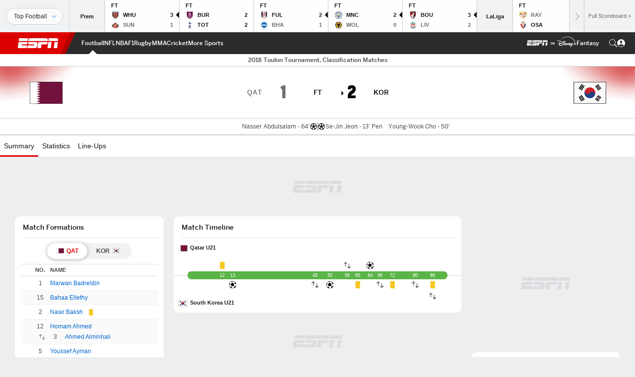

--- FILE ---
content_type: text/html; charset=utf-8
request_url: https://www.google.com/recaptcha/enterprise/anchor?ar=1&k=6LciB_gZAAAAAA_mwJ4G0XZ0BXWvLTt67V7YizXx&co=aHR0cHM6Ly9jZG4ucmVnaXN0ZXJkaXNuZXkuZ28uY29tOjQ0Mw..&hl=en&v=PoyoqOPhxBO7pBk68S4YbpHZ&size=invisible&anchor-ms=20000&execute-ms=30000&cb=yl4qqu1xg8ew
body_size: 48818
content:
<!DOCTYPE HTML><html dir="ltr" lang="en"><head><meta http-equiv="Content-Type" content="text/html; charset=UTF-8">
<meta http-equiv="X-UA-Compatible" content="IE=edge">
<title>reCAPTCHA</title>
<style type="text/css">
/* cyrillic-ext */
@font-face {
  font-family: 'Roboto';
  font-style: normal;
  font-weight: 400;
  font-stretch: 100%;
  src: url(//fonts.gstatic.com/s/roboto/v48/KFO7CnqEu92Fr1ME7kSn66aGLdTylUAMa3GUBHMdazTgWw.woff2) format('woff2');
  unicode-range: U+0460-052F, U+1C80-1C8A, U+20B4, U+2DE0-2DFF, U+A640-A69F, U+FE2E-FE2F;
}
/* cyrillic */
@font-face {
  font-family: 'Roboto';
  font-style: normal;
  font-weight: 400;
  font-stretch: 100%;
  src: url(//fonts.gstatic.com/s/roboto/v48/KFO7CnqEu92Fr1ME7kSn66aGLdTylUAMa3iUBHMdazTgWw.woff2) format('woff2');
  unicode-range: U+0301, U+0400-045F, U+0490-0491, U+04B0-04B1, U+2116;
}
/* greek-ext */
@font-face {
  font-family: 'Roboto';
  font-style: normal;
  font-weight: 400;
  font-stretch: 100%;
  src: url(//fonts.gstatic.com/s/roboto/v48/KFO7CnqEu92Fr1ME7kSn66aGLdTylUAMa3CUBHMdazTgWw.woff2) format('woff2');
  unicode-range: U+1F00-1FFF;
}
/* greek */
@font-face {
  font-family: 'Roboto';
  font-style: normal;
  font-weight: 400;
  font-stretch: 100%;
  src: url(//fonts.gstatic.com/s/roboto/v48/KFO7CnqEu92Fr1ME7kSn66aGLdTylUAMa3-UBHMdazTgWw.woff2) format('woff2');
  unicode-range: U+0370-0377, U+037A-037F, U+0384-038A, U+038C, U+038E-03A1, U+03A3-03FF;
}
/* math */
@font-face {
  font-family: 'Roboto';
  font-style: normal;
  font-weight: 400;
  font-stretch: 100%;
  src: url(//fonts.gstatic.com/s/roboto/v48/KFO7CnqEu92Fr1ME7kSn66aGLdTylUAMawCUBHMdazTgWw.woff2) format('woff2');
  unicode-range: U+0302-0303, U+0305, U+0307-0308, U+0310, U+0312, U+0315, U+031A, U+0326-0327, U+032C, U+032F-0330, U+0332-0333, U+0338, U+033A, U+0346, U+034D, U+0391-03A1, U+03A3-03A9, U+03B1-03C9, U+03D1, U+03D5-03D6, U+03F0-03F1, U+03F4-03F5, U+2016-2017, U+2034-2038, U+203C, U+2040, U+2043, U+2047, U+2050, U+2057, U+205F, U+2070-2071, U+2074-208E, U+2090-209C, U+20D0-20DC, U+20E1, U+20E5-20EF, U+2100-2112, U+2114-2115, U+2117-2121, U+2123-214F, U+2190, U+2192, U+2194-21AE, U+21B0-21E5, U+21F1-21F2, U+21F4-2211, U+2213-2214, U+2216-22FF, U+2308-230B, U+2310, U+2319, U+231C-2321, U+2336-237A, U+237C, U+2395, U+239B-23B7, U+23D0, U+23DC-23E1, U+2474-2475, U+25AF, U+25B3, U+25B7, U+25BD, U+25C1, U+25CA, U+25CC, U+25FB, U+266D-266F, U+27C0-27FF, U+2900-2AFF, U+2B0E-2B11, U+2B30-2B4C, U+2BFE, U+3030, U+FF5B, U+FF5D, U+1D400-1D7FF, U+1EE00-1EEFF;
}
/* symbols */
@font-face {
  font-family: 'Roboto';
  font-style: normal;
  font-weight: 400;
  font-stretch: 100%;
  src: url(//fonts.gstatic.com/s/roboto/v48/KFO7CnqEu92Fr1ME7kSn66aGLdTylUAMaxKUBHMdazTgWw.woff2) format('woff2');
  unicode-range: U+0001-000C, U+000E-001F, U+007F-009F, U+20DD-20E0, U+20E2-20E4, U+2150-218F, U+2190, U+2192, U+2194-2199, U+21AF, U+21E6-21F0, U+21F3, U+2218-2219, U+2299, U+22C4-22C6, U+2300-243F, U+2440-244A, U+2460-24FF, U+25A0-27BF, U+2800-28FF, U+2921-2922, U+2981, U+29BF, U+29EB, U+2B00-2BFF, U+4DC0-4DFF, U+FFF9-FFFB, U+10140-1018E, U+10190-1019C, U+101A0, U+101D0-101FD, U+102E0-102FB, U+10E60-10E7E, U+1D2C0-1D2D3, U+1D2E0-1D37F, U+1F000-1F0FF, U+1F100-1F1AD, U+1F1E6-1F1FF, U+1F30D-1F30F, U+1F315, U+1F31C, U+1F31E, U+1F320-1F32C, U+1F336, U+1F378, U+1F37D, U+1F382, U+1F393-1F39F, U+1F3A7-1F3A8, U+1F3AC-1F3AF, U+1F3C2, U+1F3C4-1F3C6, U+1F3CA-1F3CE, U+1F3D4-1F3E0, U+1F3ED, U+1F3F1-1F3F3, U+1F3F5-1F3F7, U+1F408, U+1F415, U+1F41F, U+1F426, U+1F43F, U+1F441-1F442, U+1F444, U+1F446-1F449, U+1F44C-1F44E, U+1F453, U+1F46A, U+1F47D, U+1F4A3, U+1F4B0, U+1F4B3, U+1F4B9, U+1F4BB, U+1F4BF, U+1F4C8-1F4CB, U+1F4D6, U+1F4DA, U+1F4DF, U+1F4E3-1F4E6, U+1F4EA-1F4ED, U+1F4F7, U+1F4F9-1F4FB, U+1F4FD-1F4FE, U+1F503, U+1F507-1F50B, U+1F50D, U+1F512-1F513, U+1F53E-1F54A, U+1F54F-1F5FA, U+1F610, U+1F650-1F67F, U+1F687, U+1F68D, U+1F691, U+1F694, U+1F698, U+1F6AD, U+1F6B2, U+1F6B9-1F6BA, U+1F6BC, U+1F6C6-1F6CF, U+1F6D3-1F6D7, U+1F6E0-1F6EA, U+1F6F0-1F6F3, U+1F6F7-1F6FC, U+1F700-1F7FF, U+1F800-1F80B, U+1F810-1F847, U+1F850-1F859, U+1F860-1F887, U+1F890-1F8AD, U+1F8B0-1F8BB, U+1F8C0-1F8C1, U+1F900-1F90B, U+1F93B, U+1F946, U+1F984, U+1F996, U+1F9E9, U+1FA00-1FA6F, U+1FA70-1FA7C, U+1FA80-1FA89, U+1FA8F-1FAC6, U+1FACE-1FADC, U+1FADF-1FAE9, U+1FAF0-1FAF8, U+1FB00-1FBFF;
}
/* vietnamese */
@font-face {
  font-family: 'Roboto';
  font-style: normal;
  font-weight: 400;
  font-stretch: 100%;
  src: url(//fonts.gstatic.com/s/roboto/v48/KFO7CnqEu92Fr1ME7kSn66aGLdTylUAMa3OUBHMdazTgWw.woff2) format('woff2');
  unicode-range: U+0102-0103, U+0110-0111, U+0128-0129, U+0168-0169, U+01A0-01A1, U+01AF-01B0, U+0300-0301, U+0303-0304, U+0308-0309, U+0323, U+0329, U+1EA0-1EF9, U+20AB;
}
/* latin-ext */
@font-face {
  font-family: 'Roboto';
  font-style: normal;
  font-weight: 400;
  font-stretch: 100%;
  src: url(//fonts.gstatic.com/s/roboto/v48/KFO7CnqEu92Fr1ME7kSn66aGLdTylUAMa3KUBHMdazTgWw.woff2) format('woff2');
  unicode-range: U+0100-02BA, U+02BD-02C5, U+02C7-02CC, U+02CE-02D7, U+02DD-02FF, U+0304, U+0308, U+0329, U+1D00-1DBF, U+1E00-1E9F, U+1EF2-1EFF, U+2020, U+20A0-20AB, U+20AD-20C0, U+2113, U+2C60-2C7F, U+A720-A7FF;
}
/* latin */
@font-face {
  font-family: 'Roboto';
  font-style: normal;
  font-weight: 400;
  font-stretch: 100%;
  src: url(//fonts.gstatic.com/s/roboto/v48/KFO7CnqEu92Fr1ME7kSn66aGLdTylUAMa3yUBHMdazQ.woff2) format('woff2');
  unicode-range: U+0000-00FF, U+0131, U+0152-0153, U+02BB-02BC, U+02C6, U+02DA, U+02DC, U+0304, U+0308, U+0329, U+2000-206F, U+20AC, U+2122, U+2191, U+2193, U+2212, U+2215, U+FEFF, U+FFFD;
}
/* cyrillic-ext */
@font-face {
  font-family: 'Roboto';
  font-style: normal;
  font-weight: 500;
  font-stretch: 100%;
  src: url(//fonts.gstatic.com/s/roboto/v48/KFO7CnqEu92Fr1ME7kSn66aGLdTylUAMa3GUBHMdazTgWw.woff2) format('woff2');
  unicode-range: U+0460-052F, U+1C80-1C8A, U+20B4, U+2DE0-2DFF, U+A640-A69F, U+FE2E-FE2F;
}
/* cyrillic */
@font-face {
  font-family: 'Roboto';
  font-style: normal;
  font-weight: 500;
  font-stretch: 100%;
  src: url(//fonts.gstatic.com/s/roboto/v48/KFO7CnqEu92Fr1ME7kSn66aGLdTylUAMa3iUBHMdazTgWw.woff2) format('woff2');
  unicode-range: U+0301, U+0400-045F, U+0490-0491, U+04B0-04B1, U+2116;
}
/* greek-ext */
@font-face {
  font-family: 'Roboto';
  font-style: normal;
  font-weight: 500;
  font-stretch: 100%;
  src: url(//fonts.gstatic.com/s/roboto/v48/KFO7CnqEu92Fr1ME7kSn66aGLdTylUAMa3CUBHMdazTgWw.woff2) format('woff2');
  unicode-range: U+1F00-1FFF;
}
/* greek */
@font-face {
  font-family: 'Roboto';
  font-style: normal;
  font-weight: 500;
  font-stretch: 100%;
  src: url(//fonts.gstatic.com/s/roboto/v48/KFO7CnqEu92Fr1ME7kSn66aGLdTylUAMa3-UBHMdazTgWw.woff2) format('woff2');
  unicode-range: U+0370-0377, U+037A-037F, U+0384-038A, U+038C, U+038E-03A1, U+03A3-03FF;
}
/* math */
@font-face {
  font-family: 'Roboto';
  font-style: normal;
  font-weight: 500;
  font-stretch: 100%;
  src: url(//fonts.gstatic.com/s/roboto/v48/KFO7CnqEu92Fr1ME7kSn66aGLdTylUAMawCUBHMdazTgWw.woff2) format('woff2');
  unicode-range: U+0302-0303, U+0305, U+0307-0308, U+0310, U+0312, U+0315, U+031A, U+0326-0327, U+032C, U+032F-0330, U+0332-0333, U+0338, U+033A, U+0346, U+034D, U+0391-03A1, U+03A3-03A9, U+03B1-03C9, U+03D1, U+03D5-03D6, U+03F0-03F1, U+03F4-03F5, U+2016-2017, U+2034-2038, U+203C, U+2040, U+2043, U+2047, U+2050, U+2057, U+205F, U+2070-2071, U+2074-208E, U+2090-209C, U+20D0-20DC, U+20E1, U+20E5-20EF, U+2100-2112, U+2114-2115, U+2117-2121, U+2123-214F, U+2190, U+2192, U+2194-21AE, U+21B0-21E5, U+21F1-21F2, U+21F4-2211, U+2213-2214, U+2216-22FF, U+2308-230B, U+2310, U+2319, U+231C-2321, U+2336-237A, U+237C, U+2395, U+239B-23B7, U+23D0, U+23DC-23E1, U+2474-2475, U+25AF, U+25B3, U+25B7, U+25BD, U+25C1, U+25CA, U+25CC, U+25FB, U+266D-266F, U+27C0-27FF, U+2900-2AFF, U+2B0E-2B11, U+2B30-2B4C, U+2BFE, U+3030, U+FF5B, U+FF5D, U+1D400-1D7FF, U+1EE00-1EEFF;
}
/* symbols */
@font-face {
  font-family: 'Roboto';
  font-style: normal;
  font-weight: 500;
  font-stretch: 100%;
  src: url(//fonts.gstatic.com/s/roboto/v48/KFO7CnqEu92Fr1ME7kSn66aGLdTylUAMaxKUBHMdazTgWw.woff2) format('woff2');
  unicode-range: U+0001-000C, U+000E-001F, U+007F-009F, U+20DD-20E0, U+20E2-20E4, U+2150-218F, U+2190, U+2192, U+2194-2199, U+21AF, U+21E6-21F0, U+21F3, U+2218-2219, U+2299, U+22C4-22C6, U+2300-243F, U+2440-244A, U+2460-24FF, U+25A0-27BF, U+2800-28FF, U+2921-2922, U+2981, U+29BF, U+29EB, U+2B00-2BFF, U+4DC0-4DFF, U+FFF9-FFFB, U+10140-1018E, U+10190-1019C, U+101A0, U+101D0-101FD, U+102E0-102FB, U+10E60-10E7E, U+1D2C0-1D2D3, U+1D2E0-1D37F, U+1F000-1F0FF, U+1F100-1F1AD, U+1F1E6-1F1FF, U+1F30D-1F30F, U+1F315, U+1F31C, U+1F31E, U+1F320-1F32C, U+1F336, U+1F378, U+1F37D, U+1F382, U+1F393-1F39F, U+1F3A7-1F3A8, U+1F3AC-1F3AF, U+1F3C2, U+1F3C4-1F3C6, U+1F3CA-1F3CE, U+1F3D4-1F3E0, U+1F3ED, U+1F3F1-1F3F3, U+1F3F5-1F3F7, U+1F408, U+1F415, U+1F41F, U+1F426, U+1F43F, U+1F441-1F442, U+1F444, U+1F446-1F449, U+1F44C-1F44E, U+1F453, U+1F46A, U+1F47D, U+1F4A3, U+1F4B0, U+1F4B3, U+1F4B9, U+1F4BB, U+1F4BF, U+1F4C8-1F4CB, U+1F4D6, U+1F4DA, U+1F4DF, U+1F4E3-1F4E6, U+1F4EA-1F4ED, U+1F4F7, U+1F4F9-1F4FB, U+1F4FD-1F4FE, U+1F503, U+1F507-1F50B, U+1F50D, U+1F512-1F513, U+1F53E-1F54A, U+1F54F-1F5FA, U+1F610, U+1F650-1F67F, U+1F687, U+1F68D, U+1F691, U+1F694, U+1F698, U+1F6AD, U+1F6B2, U+1F6B9-1F6BA, U+1F6BC, U+1F6C6-1F6CF, U+1F6D3-1F6D7, U+1F6E0-1F6EA, U+1F6F0-1F6F3, U+1F6F7-1F6FC, U+1F700-1F7FF, U+1F800-1F80B, U+1F810-1F847, U+1F850-1F859, U+1F860-1F887, U+1F890-1F8AD, U+1F8B0-1F8BB, U+1F8C0-1F8C1, U+1F900-1F90B, U+1F93B, U+1F946, U+1F984, U+1F996, U+1F9E9, U+1FA00-1FA6F, U+1FA70-1FA7C, U+1FA80-1FA89, U+1FA8F-1FAC6, U+1FACE-1FADC, U+1FADF-1FAE9, U+1FAF0-1FAF8, U+1FB00-1FBFF;
}
/* vietnamese */
@font-face {
  font-family: 'Roboto';
  font-style: normal;
  font-weight: 500;
  font-stretch: 100%;
  src: url(//fonts.gstatic.com/s/roboto/v48/KFO7CnqEu92Fr1ME7kSn66aGLdTylUAMa3OUBHMdazTgWw.woff2) format('woff2');
  unicode-range: U+0102-0103, U+0110-0111, U+0128-0129, U+0168-0169, U+01A0-01A1, U+01AF-01B0, U+0300-0301, U+0303-0304, U+0308-0309, U+0323, U+0329, U+1EA0-1EF9, U+20AB;
}
/* latin-ext */
@font-face {
  font-family: 'Roboto';
  font-style: normal;
  font-weight: 500;
  font-stretch: 100%;
  src: url(//fonts.gstatic.com/s/roboto/v48/KFO7CnqEu92Fr1ME7kSn66aGLdTylUAMa3KUBHMdazTgWw.woff2) format('woff2');
  unicode-range: U+0100-02BA, U+02BD-02C5, U+02C7-02CC, U+02CE-02D7, U+02DD-02FF, U+0304, U+0308, U+0329, U+1D00-1DBF, U+1E00-1E9F, U+1EF2-1EFF, U+2020, U+20A0-20AB, U+20AD-20C0, U+2113, U+2C60-2C7F, U+A720-A7FF;
}
/* latin */
@font-face {
  font-family: 'Roboto';
  font-style: normal;
  font-weight: 500;
  font-stretch: 100%;
  src: url(//fonts.gstatic.com/s/roboto/v48/KFO7CnqEu92Fr1ME7kSn66aGLdTylUAMa3yUBHMdazQ.woff2) format('woff2');
  unicode-range: U+0000-00FF, U+0131, U+0152-0153, U+02BB-02BC, U+02C6, U+02DA, U+02DC, U+0304, U+0308, U+0329, U+2000-206F, U+20AC, U+2122, U+2191, U+2193, U+2212, U+2215, U+FEFF, U+FFFD;
}
/* cyrillic-ext */
@font-face {
  font-family: 'Roboto';
  font-style: normal;
  font-weight: 900;
  font-stretch: 100%;
  src: url(//fonts.gstatic.com/s/roboto/v48/KFO7CnqEu92Fr1ME7kSn66aGLdTylUAMa3GUBHMdazTgWw.woff2) format('woff2');
  unicode-range: U+0460-052F, U+1C80-1C8A, U+20B4, U+2DE0-2DFF, U+A640-A69F, U+FE2E-FE2F;
}
/* cyrillic */
@font-face {
  font-family: 'Roboto';
  font-style: normal;
  font-weight: 900;
  font-stretch: 100%;
  src: url(//fonts.gstatic.com/s/roboto/v48/KFO7CnqEu92Fr1ME7kSn66aGLdTylUAMa3iUBHMdazTgWw.woff2) format('woff2');
  unicode-range: U+0301, U+0400-045F, U+0490-0491, U+04B0-04B1, U+2116;
}
/* greek-ext */
@font-face {
  font-family: 'Roboto';
  font-style: normal;
  font-weight: 900;
  font-stretch: 100%;
  src: url(//fonts.gstatic.com/s/roboto/v48/KFO7CnqEu92Fr1ME7kSn66aGLdTylUAMa3CUBHMdazTgWw.woff2) format('woff2');
  unicode-range: U+1F00-1FFF;
}
/* greek */
@font-face {
  font-family: 'Roboto';
  font-style: normal;
  font-weight: 900;
  font-stretch: 100%;
  src: url(//fonts.gstatic.com/s/roboto/v48/KFO7CnqEu92Fr1ME7kSn66aGLdTylUAMa3-UBHMdazTgWw.woff2) format('woff2');
  unicode-range: U+0370-0377, U+037A-037F, U+0384-038A, U+038C, U+038E-03A1, U+03A3-03FF;
}
/* math */
@font-face {
  font-family: 'Roboto';
  font-style: normal;
  font-weight: 900;
  font-stretch: 100%;
  src: url(//fonts.gstatic.com/s/roboto/v48/KFO7CnqEu92Fr1ME7kSn66aGLdTylUAMawCUBHMdazTgWw.woff2) format('woff2');
  unicode-range: U+0302-0303, U+0305, U+0307-0308, U+0310, U+0312, U+0315, U+031A, U+0326-0327, U+032C, U+032F-0330, U+0332-0333, U+0338, U+033A, U+0346, U+034D, U+0391-03A1, U+03A3-03A9, U+03B1-03C9, U+03D1, U+03D5-03D6, U+03F0-03F1, U+03F4-03F5, U+2016-2017, U+2034-2038, U+203C, U+2040, U+2043, U+2047, U+2050, U+2057, U+205F, U+2070-2071, U+2074-208E, U+2090-209C, U+20D0-20DC, U+20E1, U+20E5-20EF, U+2100-2112, U+2114-2115, U+2117-2121, U+2123-214F, U+2190, U+2192, U+2194-21AE, U+21B0-21E5, U+21F1-21F2, U+21F4-2211, U+2213-2214, U+2216-22FF, U+2308-230B, U+2310, U+2319, U+231C-2321, U+2336-237A, U+237C, U+2395, U+239B-23B7, U+23D0, U+23DC-23E1, U+2474-2475, U+25AF, U+25B3, U+25B7, U+25BD, U+25C1, U+25CA, U+25CC, U+25FB, U+266D-266F, U+27C0-27FF, U+2900-2AFF, U+2B0E-2B11, U+2B30-2B4C, U+2BFE, U+3030, U+FF5B, U+FF5D, U+1D400-1D7FF, U+1EE00-1EEFF;
}
/* symbols */
@font-face {
  font-family: 'Roboto';
  font-style: normal;
  font-weight: 900;
  font-stretch: 100%;
  src: url(//fonts.gstatic.com/s/roboto/v48/KFO7CnqEu92Fr1ME7kSn66aGLdTylUAMaxKUBHMdazTgWw.woff2) format('woff2');
  unicode-range: U+0001-000C, U+000E-001F, U+007F-009F, U+20DD-20E0, U+20E2-20E4, U+2150-218F, U+2190, U+2192, U+2194-2199, U+21AF, U+21E6-21F0, U+21F3, U+2218-2219, U+2299, U+22C4-22C6, U+2300-243F, U+2440-244A, U+2460-24FF, U+25A0-27BF, U+2800-28FF, U+2921-2922, U+2981, U+29BF, U+29EB, U+2B00-2BFF, U+4DC0-4DFF, U+FFF9-FFFB, U+10140-1018E, U+10190-1019C, U+101A0, U+101D0-101FD, U+102E0-102FB, U+10E60-10E7E, U+1D2C0-1D2D3, U+1D2E0-1D37F, U+1F000-1F0FF, U+1F100-1F1AD, U+1F1E6-1F1FF, U+1F30D-1F30F, U+1F315, U+1F31C, U+1F31E, U+1F320-1F32C, U+1F336, U+1F378, U+1F37D, U+1F382, U+1F393-1F39F, U+1F3A7-1F3A8, U+1F3AC-1F3AF, U+1F3C2, U+1F3C4-1F3C6, U+1F3CA-1F3CE, U+1F3D4-1F3E0, U+1F3ED, U+1F3F1-1F3F3, U+1F3F5-1F3F7, U+1F408, U+1F415, U+1F41F, U+1F426, U+1F43F, U+1F441-1F442, U+1F444, U+1F446-1F449, U+1F44C-1F44E, U+1F453, U+1F46A, U+1F47D, U+1F4A3, U+1F4B0, U+1F4B3, U+1F4B9, U+1F4BB, U+1F4BF, U+1F4C8-1F4CB, U+1F4D6, U+1F4DA, U+1F4DF, U+1F4E3-1F4E6, U+1F4EA-1F4ED, U+1F4F7, U+1F4F9-1F4FB, U+1F4FD-1F4FE, U+1F503, U+1F507-1F50B, U+1F50D, U+1F512-1F513, U+1F53E-1F54A, U+1F54F-1F5FA, U+1F610, U+1F650-1F67F, U+1F687, U+1F68D, U+1F691, U+1F694, U+1F698, U+1F6AD, U+1F6B2, U+1F6B9-1F6BA, U+1F6BC, U+1F6C6-1F6CF, U+1F6D3-1F6D7, U+1F6E0-1F6EA, U+1F6F0-1F6F3, U+1F6F7-1F6FC, U+1F700-1F7FF, U+1F800-1F80B, U+1F810-1F847, U+1F850-1F859, U+1F860-1F887, U+1F890-1F8AD, U+1F8B0-1F8BB, U+1F8C0-1F8C1, U+1F900-1F90B, U+1F93B, U+1F946, U+1F984, U+1F996, U+1F9E9, U+1FA00-1FA6F, U+1FA70-1FA7C, U+1FA80-1FA89, U+1FA8F-1FAC6, U+1FACE-1FADC, U+1FADF-1FAE9, U+1FAF0-1FAF8, U+1FB00-1FBFF;
}
/* vietnamese */
@font-face {
  font-family: 'Roboto';
  font-style: normal;
  font-weight: 900;
  font-stretch: 100%;
  src: url(//fonts.gstatic.com/s/roboto/v48/KFO7CnqEu92Fr1ME7kSn66aGLdTylUAMa3OUBHMdazTgWw.woff2) format('woff2');
  unicode-range: U+0102-0103, U+0110-0111, U+0128-0129, U+0168-0169, U+01A0-01A1, U+01AF-01B0, U+0300-0301, U+0303-0304, U+0308-0309, U+0323, U+0329, U+1EA0-1EF9, U+20AB;
}
/* latin-ext */
@font-face {
  font-family: 'Roboto';
  font-style: normal;
  font-weight: 900;
  font-stretch: 100%;
  src: url(//fonts.gstatic.com/s/roboto/v48/KFO7CnqEu92Fr1ME7kSn66aGLdTylUAMa3KUBHMdazTgWw.woff2) format('woff2');
  unicode-range: U+0100-02BA, U+02BD-02C5, U+02C7-02CC, U+02CE-02D7, U+02DD-02FF, U+0304, U+0308, U+0329, U+1D00-1DBF, U+1E00-1E9F, U+1EF2-1EFF, U+2020, U+20A0-20AB, U+20AD-20C0, U+2113, U+2C60-2C7F, U+A720-A7FF;
}
/* latin */
@font-face {
  font-family: 'Roboto';
  font-style: normal;
  font-weight: 900;
  font-stretch: 100%;
  src: url(//fonts.gstatic.com/s/roboto/v48/KFO7CnqEu92Fr1ME7kSn66aGLdTylUAMa3yUBHMdazQ.woff2) format('woff2');
  unicode-range: U+0000-00FF, U+0131, U+0152-0153, U+02BB-02BC, U+02C6, U+02DA, U+02DC, U+0304, U+0308, U+0329, U+2000-206F, U+20AC, U+2122, U+2191, U+2193, U+2212, U+2215, U+FEFF, U+FFFD;
}

</style>
<link rel="stylesheet" type="text/css" href="https://www.gstatic.com/recaptcha/releases/PoyoqOPhxBO7pBk68S4YbpHZ/styles__ltr.css">
<script nonce="GDHZm1WtVH3AzaeZO9HCDg" type="text/javascript">window['__recaptcha_api'] = 'https://www.google.com/recaptcha/enterprise/';</script>
<script type="text/javascript" src="https://www.gstatic.com/recaptcha/releases/PoyoqOPhxBO7pBk68S4YbpHZ/recaptcha__en.js" nonce="GDHZm1WtVH3AzaeZO9HCDg">
      
    </script></head>
<body><div id="rc-anchor-alert" class="rc-anchor-alert"></div>
<input type="hidden" id="recaptcha-token" value="[base64]">
<script type="text/javascript" nonce="GDHZm1WtVH3AzaeZO9HCDg">
      recaptcha.anchor.Main.init("[\x22ainput\x22,[\x22bgdata\x22,\x22\x22,\[base64]/[base64]/[base64]/ZyhXLGgpOnEoW04sMjEsbF0sVywwKSxoKSxmYWxzZSxmYWxzZSl9Y2F0Y2goayl7RygzNTgsVyk/[base64]/[base64]/[base64]/[base64]/[base64]/[base64]/[base64]/bmV3IEJbT10oRFswXSk6dz09Mj9uZXcgQltPXShEWzBdLERbMV0pOnc9PTM/bmV3IEJbT10oRFswXSxEWzFdLERbMl0pOnc9PTQ/[base64]/[base64]/[base64]/[base64]/[base64]\\u003d\x22,\[base64]\x22,\x22IsKEED8uw5DCunNLwq4vwq9SDVdNelfDkMOlwpVfVzhkw7HCuAHDsD7DkRg3GlVKEyQRwoBVw6PCqsOcwo/CgcKra8OKw6MFwqkLwpUBwqPDqsOXwozDssKOGsKJLgcBT2BoQcOEw4l6w70ywoMewr7CkzIfWEJaVMK/H8KlcnjCnMOWc1pkwoHCgMOzwrLCklLDi3fCisORwpXCpMKVw4Uxwo3Dn8Oqw67CrgtnNsKOwqbDk8Kbw4IkasONw4PClcO9wrQ9AMOvDDzCp1s8wrzCt8O7CFvDqxhYw7x/RB5ceVXCmsOETAgnw5dmwro2cDBoTlU6w77DvsKcwrFXwpg5IlE7YcKsLxZsPcKTwp3CkcKpdsOMYcO6w7fCkMK1KMO/NsK+w4Muwp4gwo7CoMKDw7oxwqlOw4DDlcKuF8KfScKlcyjDhMKpw74xBGfCvMOQEEnDoSbDpU/Ct2wBUyHCtwTDiVNNKnBNV8OMZcO/w5J4AHvCuwt9I8KifhxKwrsXw6TDnsK4IsK2wqLCssKPw7Zsw7hKCsKcN2/DisO4UcO3w5HDuwnChcOwwr0iCsOMPirCgsONMHhwKcOGw7rCiTPDk8OEFE8YwofDqmfCtcOIwqzDgcO1YQbDhMK9wqDCrFbCqkIMw4HDscK3wqoww7kKwrzCncKJwqbDvVbDsMKNwonDtWJlwrhAw5U1w4nDv8K7XsKRw646PMOcc8KkTB/[base64]/CqcO7FHwDw7U0Ux10QsKuwp/CuFRzOMOSw6jCvMKnwrXDpgXCsMOfw4HDhMOifcOywpXDgcOtKsKOwrnDr8Ojw5AsV8Oxwrwcw77CkDx6wpocw4s2wp4hSC7CiSNbw5IAcMOPUcORY8KFw5hkDcKMe8KBw5rCg8OhRcKdw6XChiopfi/[base64]/Cg8Kzw5/CoX/CnF8FccOLwqTCvQwSTjJzw7fCl8KMwqsow6c3wp/Cu2cVw7/Dg8OSwphSJEvDo8KGGGdPPkXDo8Kxw6U2w4dOFsKST0nCqnQUdcK/w5TDm0FQP0A0w67CrQhewqMiwqrCtETDvH9BF8KOTmjCmMO1wr88ZhfCpg/CmQZ8wonDlcKsW8Oiw6xAw4DCpcKGF0QeBsOtw5XCr8K3YcO1QhDDrGFkQsKBw4fCvxJnw6AMwqUBQ2bDpcOjcQ7DjFBmR8OVw48qaU3CjETDsMKPw6/DviXCmMKUw6hjwo7DoixMKHwnC0hlw41kw6rCiibCvizDjGR+w5lZLkIkG0PCgsOzLMOsw40gNypsPC3Dk8KoaEBnYFUqPcKKfcKwAQdWYCTChsOrSMKtGWFgXiFFfhoawrTCiRR0DcKXwozCjy3CpiIGw5sbwodQGW8gwr/Cm3rCsXfDg8Kvw7Fjw5MKXsO4w6oNwp3CncK3N3HDssKsf8OjB8Kuw6bDvsOow47CsQTDiihaMQjDkjkhJDrCv8O6w5BqwqXDksK/wpbCnlY7wrFNPV/Dom8kwqXDoDLDpXBkwrbDhh/DnyHCqsKsw7kJIcKENMKHw7bCocKSfmIjwoHDqsKpeUgebsOnNiDDlG1Xw4HDq0ABeMOtwo4PNzTDvCdaw6nCh8KWw4sZwpIXwozDucO6w70WFUXDqxp8wos3w67CusOyK8K/w5jDksOrOklqwp89FsKBXQ/CpkAqaAzCm8O4XHnDrsOiw5nCkToDwrfCqcO/w6NFw4jCmsONw7nCqcKCKMKvZ0pbasOrwqUSGGHCv8O4w4nDr0bDv8ONw6vCpMKUU0F1fBzCj2HCgcKfMx/DkiLDrwDDsMOTw5ZPwp02w43DlsKxwrDCrMKIUETDnsKkw71XJgIfwrgKEcOTDMKhJ8Kuwp1WwpzDucONw5BCfcKcwovDjyUZwq3DhcO6SsKUwoERTsO5QsK+I8OYTcO/w47DklDDgMKfGMKycSDCmS3Dsn0twqpYw47DnGPCjkjCncKpSsOLVx3DjcOpB8K/dsOqGSnCssOXwojDkHdbJ8O/[base64]/[base64]/w7jCqBzCu3UGAnzDvsKdwpM9woPCnAbCicKBwpJpw4pwDwfCqiJOwonCg8KrE8Kgw4Azw4ZdWMO7eDQIw63CmRzDk8KEw50Ndn83PGfDo2DCkgo+wqnDjTPCtsOVTX/CosKSXUrCjsKbEXZiw4/Dk8OxwqXDgMO6AFlYU8KHw5cNPH10w6Q4GsK7KMOiw6J1asKmKSQkRsOTKsKMw5fCkMO+w54ySsKcJwvCoMOGJRbCgMKVwonCj1/CgsOQLnpZOcKqw5LDuHccw6/CicOCSsOBw6xAGsKNEW7Dp8KGw6TCvQ/CtDEdwrwzRX9Two7CpSggw6l1w6bCg8O6w7TCrMOlDW9lwrx/[base64]/woQYEsKEw6TDucO5KsK5RsO9wp3CpTMaIypVw5wqSwXChT7DkTBcwrDDkR9xQsOYwoPDs8Ovw4YkwobDmFwDTsKPDcOAwpJOw77CocOWw7vCkcOlw6vCrcOqMW3Cuj8leMK/RQhibMORJ8K4w7jDhMO0ZgvCnVjDpirClT1JwqdJw7BZCcKRwq7DoUpSIUBKw6steg8bwojCjH9twq0/w7V4w6VWG8KaPVAhw4jCs1/[base64]/Dq8ODw4XCni52LMOnwo3ClMOIAlAJalx3wo1mR8O4w4bCo3hywpRVehcYw5V5w4HCpREoZHNww65AbsOYF8KbwqLDrcOMw7xnw4HCq1fCpcOSwr4yGsKbwqhfw4xYMHJWw7wLbMKlCx/DssOBD8OsYMKqCcKHOMOWYgPCpMOENsOkw78cYh91wo3ChB/DqyjDscOlMQDDn2MEwopdOMKXwpFrw7BFaMKiMMO8KwkXLFMvw4E0w5zDqx3Dg24kw4LClsKaaVllT8O9wrTCnFApw4wfeMOVw5TCmcKOwoLCmm/CtlVAV0QoWcK2JMKSJMOMa8Kiw7Z9w7F1w7cOVcOvwpNVKsOqd3YWe8OVwo8Ww5jCigp0cWVPw4NPwofCsih6wrnDv8KebgEdHcKQMlbCpDzCiMKNEsOKFVLCrkXCl8KLeMKdwopIwqzCjMKjBmTCv8O4fFpPwpovWBbDvAvDqhDDuQLClDZ0wrItw69IwpV7w4I/w7bDk8OadcKmWMKWwo/[base64]/DgcOyaMKifMKcL8KkP3jCjsKzw63CrAp8w5zCpcKFw4fDghB6w63CksKfwoATw79twrzDlX82HX/ChsONRMO0w6x4w57Dg1PCiVEEw7NBw4HCtybDjSRTPMOpHX7ClcKbAQ3DixkzOMOBwr3DisK+V8KKBjZrw55rf8KUw6bCpsOzw4jCh8K8dSYRwozCnCdIA8K+w47CuCNsDiPDlcOMwosqw7XCmENyJcOqwqfDvBHDgnViwrrDjMO/w6bCt8OBw6VAXcOoJ38UTsOeUFxVPEBWw6PDkA5AwoBJwqVJw67DoyR6wpXCvBYKwoB9wqNXRHPDt8KIw6h3w6NAYkNiw6A6w5DDmcKnYTR+CWvCkmfCssKLwrLDhTxRwpggw53DhA/DssKow6jCmHhXw7d/w6APacK7wrDDswbCrHo3YyJWwr/[base64]/CqWTDisKjw7VFw5LDo8O3PDfDmcKFwqQ/VcKMw6vDscK5aVw+bGTCgy4gwpcJEcK4BsKzwrhqwolew5HCvsOFUsKrw6BWw5XCscKbwoF5w6fCpG7DtcOEJl9vw7LCtEc5NMKfOcOVwp7CjMOLw7/[base64]/wrLCksKiC0J1w7XDgMOsfsKtDyjDlR/CuAgLwq5PQm7DnMK0w4pOd3LDijTDhsOCDRrDo8KwADJgL8KWbQd+wpPCh8KHY1lVw5BfUQwsw4sIXRLDksKFwpA2G8O4woXClMOWAVXCvcOYw6zCsRPDssKpwoA9w40pflLCisKoe8ONAxnCqcKPPUnCuMOSwpx/BQYaw6p3PWhYcMOAwrlQwpfCqMKaw7h3YADCj3gLwr9Ww4kTw5QGw6Y0w6TCrMOvwoI6XMKJMw7DmsKzwrxMw5bDhH7DqMOjw78oG0pTwp3DtcKkwoAXKD4Nw4TCh0XDo8ODeMObwrnCqwINw5Rmw5RHw7jCgsKSwqEBWWrDl2/[base64]/w7jCjCxST8Kuw7bCqjA8wrLChVTCjsKbXcKlwojDqcK9wqDCi8Kaw5bDuArCtlF7w77CqnR2EcOFw54mwo3DvDXCuMK3aMKvwqvDisO+G8Kswoh3DDzDnMO+NA1eYnJlE1JVMV/DosOkWm9Zw5JAwqkQAxJjw57DksO4U2xUa8KKHVRnJiQTIsK/[base64]/wrnCilNNHcK/w7lxwpzCg8KgeMKRGGXCmi/CkSXDkm8ALcKKfBPCh8Kswo5mw4YYaMKuwqnCpDHDtMO6J1rCrVImEsK1UcKTIibCrwzCr0bDqnJCWsKvwprDgz1IEkx1ejh8ekVsw4w5IDfDhnTDm8Kmw7fDiiYoMHnDmSJ/KzHCk8K4w4oNE8K1WVY/wpBvTFpRw4TDuMOHw4/DoSEBwoF4fhcawqJew63ChTB+wqBLJ8KNwrrCucOSw4wSw5tnJMONwoPDk8KBEcKmwpnDo1TDrDXCrMODwrzDrBEKEQAcwoLDlS7DnsKKCzrCrSVNw5jDggbCvjQVw7pUwoDDsMOVwrRAwo7CpiXDvMObwoNnHFMwwrVzM8KSw7LDm3/Dq2PCrDPCqcOLw5J9wpXDvsK5wqLClzwpSsO+wpzDkMKNwr0AImzDv8OtwrM1e8Kiw7bCv8Otw77DjsKjw7PDjQrDlsKLwpRsw5Ngw5tHNMOZT8Kqw79BNcOHw7nCjsOtw6IGTBMtQz/DtUfClE/DilfCvH4ma8KQTsO+M8OHYwcRw7sxPjHCrSrCmcOfEMKuw7XCpH5NwpF3DsOlE8Kzwp5fcsKCesK1BCsdw5FdIANHVsOzw7bDghXCjwBZw6zDvsKbacObwoXCnC/Cu8KRJsO2DBhjMMKOaTh5wo8Uwogtw7FYw4pkwoBoSsOhwrZiw63DnsOUwp4lwq7DvWo/[base64]/QHjDsXAgwq8KwqzClsKtw4bDlMOlacOMw6sXTMKCdMK8w47CsFQTJTDDv33Dpm7DuMKTw7bDhsOtwrltw6g+JgLDkFPDpQjCtCXCrMKdw5NOScOowoJgfMOQF8ORG8ODw73Cl8K8woVzwotMw4TDpxcuw7INwrXDoRQvVMODYcOVw73DrMOIciolwo/[base64]/DsMK5w4XDnXvDtGDCp8K5w7IHw4DDpEFyH8Klw5Mkw5jCmTTDoB3DhMOCw6jCiVHCtsOGwoTDuWfDr8K6wqrCqsK3w6DDrHN3A8O2woBfwqbDp8O4XzbCpMKSWiPDqz/CjTYUwpjDlB/[base64]/Djx7CvybDpcO7w4MRQMK7wqTCr1A7eVnDvEHCgsK6wqXDvD4/[base64]/CkURkwoXDnsOfw5zDr3Mvw5XDqcOuw6PCtT8xKMKswr5SwrpsLcOhDAfCr8OsMMKzF1TCjMKgwrAzwqUJC8K8wqvCqzwiw4DDr8OJNhLCqB8dwphnw4PDhcOxw5kewr/Clm4qw4Qxw4YJam3Ci8OtO8K2NsOwE8KvIMK3ZE1maURyRmnCqMOMw5TCqmcPw6VIwrPDlMOna8KHw5DCpQQfwp9CDGbDlwXCmzY5w59+DiHDrC5JwqhIw6ByKsKDeSMMw68yRMKvHGwcw5xsw4bCq1cow5ZSw5lVw6/Dnx0ICRxMEcKxbMKgO8KpW0UnWMOrwoLCrMO8w4QYOMK0GMK5wprDqcK6AMOWw4XDiV57HMKTDWsrR8Kuwol1Yk/DvMKxwqZ/T2BUwp5PdcO6wqVDfcOtwr7CrSYqTQdNw4QfwqJPEXlhBcOuOsKMeQnCgcKXw5LDsHxQXcOYTl5Jwp/[base64]/Cp8KNEcKKwofDkQHCsMK1ERjChcOaVDl6wp4gXsOzWcKMOMOYKcOIw7nCsyMbwo5Gw6YdwrIEw4XCnsK8w4vDk1/DtFrDgGMMeMOLc8OEwqtCw4HDoSjDlcOgXMOjwoIBcxVnw4QTwpAhccKiw686NFAwwqPCj3AVS8OfXBPChwFzwrM5d3XDpMOQUsOqw7zCnHIaw5TCqMKSRz3Dgk9YwqEfGcKWWMObXlVaB8KowoLDmMOuIkZPchcZwqvCnyjCk2jCo8OqTRd/HsKBQMO4w41cLMOkwrDCiCLDlVLCkSjCpB9Vwp91Nn59w6PCr8KWeRzDvsKww6PCv3ZRwogmw5bDphzCosKUDcKAwq3DmcOew4HCkHrCgcOywr9vREPDksKEwq3DqzJKwoxOJx/CmjhidsOswpbDj18Bw791Jg/DosKjcVJPbGAew77Cu8O2BXHDoiFlwoouw6LCi8OQQ8KQDcOHw4p8w5BkK8KSwo/CtcKkaQzCoVLDqhcrwqjCgWFiFMK5FD1UJBNrwoTCvsKyKEdVfDfCgsK0w59two7DncOrRcO/G8Khw4rCjlpMNn/[base64]/DhVQXFMO/aUXCs0/[base64]/wp8Mw5JXw5Vww47CrcKYwq58w6rCqcKlw5Bgw7HDm8O2wr4JasOiEMOldcOpFWt2CCnCk8OsNsKYw7TDo8K0w7LCl0AzwoHCm3YREH3Cum3Cnn7Cm8OFRjLCtsKRGyEiw6bCncKkwp9HasKmw4Qxw5ouwqsbFwZIMMKJwqpnw5/CtEXDgsOJMwLDu27DmMKFwq9jW2RSLyzCv8O7K8KTQ8KOCMOEw7grw6bCscOmccKKwpVFEsOTKlXDhiEawpTCs8OCw587w6LCocOiwp8mfsKoS8K7P8KeUcOFKS/DpgJrw6Jkwo7DlyxVw6rCrsOjwo7DrAgDeMKjw5g+anorwpNLw6FYDcKrQsKkw7PDsiwZTsODC03CrjBOw6pQY0/CosKJw6MrwqfCnMK5PVcxwoR3Wz9vwppyPMOwwplSUsO6wojCqmVGwrfDqMK/w5k0ZQVBBMObExdNwphIFsKhw47DucKqw50JwrbDpWBgw5FywoBKPAwHY8OpBE/DsA/Ch8OJw50Ew75tw5NXZ3V9A8KgLhzCi8KeacO5FHpdWz3CindewpvDrXNCCsKlw71hwppJwp9vwpQbYBtpR8OUYsOfw6pGwrdzw5jDo8KSAMKzwrYdITRKFcKYwoU5VRcaSUMcwqzCnsKOGsKUY8KaCW3Cgn/[base64]/DpcOKw77Ct8OBwqbCuS0nw47CvcKlwpRPwr/DjB8vwpbDjsKQw6Nfwr4rCcKPPcOIw6zDi0Ffei5lwrPCgsK6wpfDrmrDuVbDminCt37CthXDpVMawp49WxnChcKJw4fDjsKOwoJiFTPCv8OHw4jDs3gMBsKUw4nDoicBwqQrH04owqgcClDCnnMfw7wpLHJnw57Cq0Iew60bHMKxaj/CvXfChMKXw5nDpsKGecKVwrk7w7vCn8KlwrFcI8OIw6PCjsK1KsKgWyDDkcONXRLDl1A8B8KDwp/CvsKcScKPcMK9wpHCmR/DkBXDrjjCqSvCtcOiHzsmw7Bqw5TDgsKyE3DDv2TCmCQuw6zCjcKQL8Kqwrwaw79OwrHCmsOJcsOSI2rCqcK3w5DDsjrCoV3Dl8Ktw6JvHMOEUFAaaMK/NMKZFsKMM0wCRsK3wpsZL3nCjsKfbsOlw401w6g5QU5Qw4Ntwq/Dk8KuUcKIwrMVw7DCocKswo/DkGQdVsKxw7TDoF/DnMO0woMRwoNowqnCksOWwq3Cq2o9w4xywptVw5/CoRLDh19bRnp5GMKJwrpUWsORw7bDtU3DrMKfw5J/bMO6TGDCuMKmGQoyVl8mwo5SwqBucmrDmMOuQW3DusK2L0AgwoBsCcOVw7fChj7Cjw/[base64]/Clz86wo3CssO/[base64]/B8OrworClxvCvy1WVsOZE3NJPMKZw7lBwqFHwofDrMObIwtiw6jCnTHDi8KHdDRew57DrSTCo8O4w6HDlwPCuUU7InLCmSE6UMOswrnCs0/DgcOcMh7CghNxLWtkdsKrHXjCssOiw41KwpoQwrtZQMKmw6bDr8Kqwr7CqXHDmRliB8KQJsKQCnfCmsKIYwQkN8O7Y2l5JRzDsMOlwr/Ctn/DvMKLw4wywoMTwoQ9w5UZVmXDmcOvEcOFSMKmKcKvXcKvw6MAw4xCXRYvdh0dw7TDjWnDjEVAwonCrsKrdzMnYlbDusKbAgdpMcKhHQrCocKaFSoDwrhlwpHChsOFUGnCqijCi8K+wpfCmMKvG07Cg0vDg0rCtMOAS3PDuhkrIC/Dshwow5DCosONehbDghoewoDCqsOdw77DkMOmdi0TYFJMWsKHwqFhZMOsQEEiw6RhwpjDlirDpMObwqocXXwawotfw68Yw5/DmSbDq8Oaw60cwrEjw5DDlWJ4FFLDlSrCm259NSUZS8K0woJ1TsKQwp7CosK1CsOSwr7CiMOqOzx5PBHDqcOdw6FKZzLCu2s/IyhCM8KNBDLDlcOxwqlFYBF9QTfDocKtPsKOM8KNwr7Dr8KjGEbDqzPDrB82wrDDksOAfjrDohJWPXzDsCkhw5o3EcO+J2jDmjfDh8K6ek42FVDCtAcVw5wDXHMjwplGwplnfBfCvcO7wq/[base64]/[base64]/CvhREwqXCmg7DhMKAaTVDXyzCpcO3XMOFwrc3WMKbwqnCoxnCtcKtRcOtDT/DgCsawpDCtg/CrT0IScKowq/Drw/CmsOqA8KITC8DG8OkwrswDD3Dmj/Cq19+ZMOlE8Ohwo7DpyLDs8Ojbz7DqBjCmUMiJMObwr3CkArCqSDClXLDu0/DlnzCnwZ0Jx3CscK7DsORwo7DhcK9dzFAw7TDqsODw7dsdgxOAsKMwq05C8O/wqoxw5XDs8KbQnBawpnDpS9fw53ChERxwq9Uw4YCci7CrcKUw7DDtsOXWzTDuUPCkcONZsOBwpx+BmnDk1PCvk4jacKmw7B8EMOWMxTCpwHDg0JlwqlKCQrCl8K3wqI/w7jDgF/DrjppGSYhaMOTB3cMw5JLaMOew6tvwo5cXRU2w6AJw4TDmsOAacO6w63CtAXCkkYuanTDtMKyCCxdw7PCmQ/CjMOLwrw8Si3DpMOfKm/[base64]/Ct8KxwoXDtFRewpQWaRYHw71FAcKiDMKdw694PBBbwr5GICPClUB5Y8O7XQ88XsKGw4/[base64]/[base64]/DlT4XN1tYOQ82CMKywrBbw5Efw4HDm8OcL8K5AMODw4LCm8OpeFHDgsKvw67DlgwGw5lww4fCl8KIL8KyKMOjLFhkwqYzTcOjTywpwpDDtEHCqGZNw6lrdjjDvMKhF1NnOkDDlcOiwokFEsOVw5rCisO9wp/DlQUFBVDCnsKOwpTDp3IZwovDvsOZwpIDwrXDksKcw6XCpcKMa20Dw7jCowLDo25swo3Cv8K1wrAoBMKfw4FyGcKgwqJfKMKFwqXDtsK0bsOkJsKiw6fCqEXCpcKzw78va8OzbsKwOMOowqfCoMOfNcOxbxTDjj04w6J1wqHDpsK/HcOtGcO9FMO/[base64]/Cv8KdUTPDv8OSK8KTw5NXGcKBw7JIbT7DmHPDnWfDq3lbwpVZw4MkecKFw6cVwo0EcUZ6w7vDtmrCnlsbwr9sXGvDgcKaby0Gw64ICcKJVcOowrzCqsKbJmE/[base64]/[base64]/CsMOGwrbDijh+w6nCh8O+BDlswooyw7xdABvDoUB3OsOHwrRIwonDpRcxwo1dSsONZcKDwoPCosK1wpbCuHMAwoxfwqbCjsOowoTDnkfDgMO6NMK6wqDCiQBnCWkYPifCicKlwodIw5x4wqo5FMKhH8K0w4zDjA3Cm0Ihw7ZIUU/[base64]/[base64]/DsMOQRsOSPcKoNT4hwqrCs3YTw4XCtVXCuMOdY8ONTyPCiMOxwp7DlcOVw5QxwovCosOSwqDCulx/wrBqEUvDlMKxw6TCv8KcMScMPS0+woc8bMKjwp1dPcO5woLDqMK4wpLDl8Kqwp9rw6zDuMK6w4o1wrZSwqzCjAkqfcK5ZAtIwozDvcOEwpJpw4R9w5jDqSZKYcKdDMOQEWUuEVtlITcdUBHDvh3CoVfChMKOwrRyw4PDisKlA2o/fnhbwp8jesOrwqLDq8O9w6RWfMKRw4UheMOJw5tadMOgJzDCisK2aiDCn8OdD2wBP8OEw7xZVAZmL3LCssO5TlMSAR3CmEMUw63CrS1/wqvCi1jDryJYwoHCosOwZBfCt8Orc8Kaw4JZS8OEwqdSw6Zcw4zCrcO5wpc2TVfDrMO6LCgQwq/DqFRyAcOCTQ7DhWhgUUDDosOecGTClcKcw4hrwojDvcKJNsOgJTvCgcO9f2ssJwA9R8KXYXUrw78jNcOGw7vDlFBmazHClkPDpElUScKGw7pZRUJKaR/CjsOtw7kPKcKtWsO5VgVGw6prwqnClR7CusKFwpnDt8Kgw4PDoxhFwq/Dp28Hw57DnMOtfsOXw5jDosKnI3/Dk8KdE8KVKsKzwo9mAcKyNVnDgcOZUSXDpMO/wqjChsOhNsKlw7TDjl/CncO2e8KjwrxzPi3DgsKTF8OZwq8/[base64]/DpMO4wrnDtQZ8GMKWF17Dl8K1bkMIXcO9eUVmw4DCgEUlw7Zjc3PDv8OwwobCoMOaw4DDm8OwacKTw63ClsKXa8ORw4bDhcK4wpfDlwEIP8OOwq7DhcOrw4h/TDorM8Oaw4vCiENqw6lxw6PDvXZ3wrvDlTjClMKjw5/Ds8O7wpvCi8KtV8ONZ8KHccOFw7R5wotrw7BWw7PCmcOlw6UFV8KPe0/[base64]/CjsKew4NgZ8Kvek7DtjvDpMKhw4AZUcONw4lYY8ODwqDClMKvw6XDm8KTwo1Vw4osB8KLwpMKwo3CszhAFMONw4XCvRtVwrzCr8OaAS1kw6Jhwr/CvsK3wrAfJ8KlwrscwqLDnMOXCsKcR8Ouw54MGSXCpcO3w5p9IxPDh2jCrz4bw6HCr0k0wrLCncO0FsKxDjlDwofDoMKrA0rDoMKuEnbDjE7Dnh/Dpjt2asORHMODcsOow5Fpw5k/wqHDjcK/wrzCuzjCq8O+wrwLw7XCn0XDhXBuMjMMFTjCk8Ktwp4FG8ORwpVKwpYlwqkpVsKnw43CssOnMzJYBcOkw5Baw7TCoyFfPMOFXnzCk8ObKsKvccO0w79jw6kRdsO1PMKJE8Okw6fDpsKRw5DCjMOAPDfCgMOAw4Y5w6DCi3wAwp5MwrvCvhdfwp/[base64]/Dnn/DoxnCkF4nwrTCkMKHCGZCwpF9w53DosONwrUdUMK4c8KBwpkBwqc8BcKjw6HCnsKpw5hhdcOdeTjCgm3DpcK4U33CkhJ5XMOOwr8swo/CpMK/NDLCgxIkNMKtM8K7EBwRw7A3QcOZOcOPasOvwopbwp1cQcO8w4sBFSh1wrh1VsKywqNIw6VPw7/CqkdxLsOLwpoLw60Sw6DCicO0wo/CncOWdsKXWkcEw4ZLWMOVwqTChgvCiMKewr7CpsKIDg/[base64]/wrLDkUQGAsOJwrfDrsKbw7nDhmEtWMKKKcOYwqsyJH8bw4AEwqnDi8K3w60lVDzDnATDjcKIw5RQwpVEw6PCggpQG8OfSTlLw5/DoXrDoMOJw61owqTChMO2JwV1fMOZwr/[base64]/w4zCgsODbcO+w7XDqMKiLH7CngDDpMKVw4fCs8Ktc3hNOsOwesOkwqkCwqgDElkqM2lCwr7ChQjCoMKnc1fDuWPClFUQb3vDunM+BcKHZMOYH3jCrnTDv8Kiw7t8wr0LHxnCuMK9w7k5KVLCnSHCr1x4I8Ohw7vDnDlAw7rCnsO/O1lrw7jCnsO1D33Cg3AXw6NNd8KAUMOGw5PDlV3DtsOxwrzCn8Oiw6EuaMOgw43ClDUOwprDvcOVI3LDgBU1HwDCnV7DucKdw7JkMh3Ckm/DtsKdwoUawoPDoVnDjCwzwprCpyTDhsOTH0cWRmvChCDDoMO2wqHCiMK4bHjCm3jDhMOmaMOjw4fChAVhw78KfMKqMBBuU8K7w4o8wonDqHp6RsKYHRhww6/DrMK+wqPDl8Kzwr/[base64]/CqVTDvTg5w6pKM8Ocwr7CtMKfP8Knw5fDj8KhPwQ+wrzDl8OpJ8O0dcKkwrFQUcK4OsONw7VEbsKwYhxnw5zCssO1AhBILcKmw5fDmApzCm/Dm8OKRMOpSl1RXVLDlMO0JRcEPVoPMMOgA1nDrcK/VMKXPsKAwpvCisOvXQTCgHYow6/DvsO1wpnCp8O6f1bDh3DDjMKZwpQ1aFjDlsOWw6TDnsKBRsKNwoZ9DGTDvHVtPj3Dv8OuKRLDiFLDmihwwptVADLDqFQvw7jDrwgow7XCv8O6w5rCgS3Dn8KKw5BKwrHDvMOAw6YWw6ZdwpbDpzbCmMOmPlQwT8KLFQUEGsORwr/Cv8Obw4rCpsKzw4jChMKHezvDvsOtwqXDkMOcH2EUw7Z5Cghxf8OnEMOZYcKJwotRw6dHGhQCw6/Dpl8TwqIsw6zCsSkYwpHDgMK6wozCjhttXQptdAbCtcOCHwcdwp5BUMOMwpoZVsOQCsKZw67Dun/Dp8Okw43CkChWwqzDtgHCrsKbZcKVw6bCiDNFw4RkOsOkw7dTD2nDo0xLS8OmwpPCssO8w5DCpiRawqwmHQfDjCPClDfDtcOiYykzw5PClsOUw5HDvMOfwrfCqMOuHTDCo8KDw5PDmkYXwqfCpXTDjcOUV8KywpDCrMO7VB/DsRLCp8KZAsKcwqHCpGhWw57CucK8w4VQBcONPVnCtsK2RV97w5rCkEkbGsOKwrMARcKVw7lXw4kMw4YBwpV9dcKiwrjCtMKhwqvDusKLD1/[base64]/En5mLwPDi8OLwqfCtSgxTMO+w7bCsixbAHXDpy/ClFF4wrNxdsOCw5HCv8KOXAE+w4/CqT/ClDZSwqoLw6DCn3cWQzkSwrPCvMKwJsKkID3CqUTCgcKOwqTDmlhBYcKaY13DnCTCiMKuwr98fWzCkcOCQkc1ERfChMObwoJlwpHDuMOBw5XDrsOqwo3CpnDCk0sKKUFnw4jCo8OXLzvDrcOQwqtaw4TDt8OVwr3DkcOqw6rCocK0wpjDocK+S8OJMsK4w4/[base64]/DhlrConfCoTTCrcKaFsO/[base64]/Dmj7CoCXCt2tHw6XCjcKBJWvDvTxLZArCrkvCghMIwqVkwp3DocOUw7vCrkrChcKuwqnCkcOVw5FMK8OWH8OhDB9/[base64]/DtsOxw5nDlcKSw5rCk8OGw43CvsO6wrXDpEh3XFtidMOkwr4kf17CrxXDjA7Cn8K6P8Kmw58iXcOrJsKSSsKcTEhze8O4HUAqHBrCnHrDlz10cMOQw6rDuMOAw40TFHnDiV04w7PDgRPCgn1uwpvDgsKOFmbCnhHChMOeAFXDvEnCq8OxOsOZTsKgw7DDu8ODwp0dw7/DtMKPbivDqhzCpVvDjlVBworCh1UhEy8SD8OnOsKSw73DhsOZBMOQwq1FGsOwwo/Cg8KAw5XDssOjwrzDsQPDnxzCvg08YnjDn2jDhhbCqcKmKcKieREpdErDh8KKK17CtcOTw6/DrcKmG2cxw6TDuAbDocO/w6tZw7dpVcKrGMOnS8OwGnTDvmnCncKpMgR8wrQrwp9Rw4bCuEkcPU89GcKowrJLRXXCm8KzWcK8AMOPw5FPwrDDgy7CgXfCmCTDmcOWKMKpBjBLNjBiVcOGGMOGM8OWFUgBw6LChn/DocOWdsKswovCm8KwwrJqRsO/wovCoQjCgsK3wo/CiRBdwo9Ww5jCoMKfw4DDiXjDqzF7w6nCu8KawoEJwqXDjG4IwrLCty8aEsOnb8Oyw4F3wqpKw6rCjMKJBT1kw5ppw5/[base64]/w6wIw6LCgcOEBsOGwolce1Jrw43DjlLDvcKqClJvwpfCnDYRGsKnCgE5PD5UMMKTwp7DmsKKOcKow4DDhgPDownCvA4Hw4jCvy7DpTbDp8O2UEYhwo3DgyrDkC7CkMKcQSgndcOow6l9KUjDocO1w7nDmMKMYcKww4MsbCFjaDTCpH/CmsK7ScOMLUTCrjFRTMK7w480w6hbw7nCuMOtwpPDncKEXMOUOyfDosOFwpDCrUZmwrVqecKow6EPe8O4P0jDp1rCpzEqA8Kkb0rDpcKswq3CgDTDvBfCtsKsS2lqwrXChT7Cp2TCrSJYFcKJAsOafEXDpcKswq/DvMKoVQ/CgGcWXcOJLcOnwqFQw5fCucO9HMK8wrfCkwzCmAHDjTIHdsKxRnAJw5TCmwQST8Ojw6XCrnLDqX4Bwq1swqhnCFXDtUnDpk/DuRbDlFnDljHCgcOYwrc5wrF2w4nCl31swpl8wqbCnHPCj8OCw4/DvsOBOsOxwq9NVxFWwpbCqMObw5MZwo/Cq8K3MQHDrgLDhxDCm8OdR8Kbw45hw65bw6N1w5tYwpgMw7DCvcOxasK+wp3Cn8KYVcKzFMKAMcOCUsOyw6/Ch2kxw78IwoE8wq/[base64]/ejdew5V6wrnDkCcuUsOpNMKwasOTw4fCvcOTI0LCuMKpK8K6FMOqwpo3w5Yuw67CjMOQwqxiwr7DqcONwqMlwrXCsFLCtB1dwpA4wqgEw4jDnDsHTsKzwq/[base64]/CrRPDuxUjwpPDnBXDpQJiAH40w4/CkS/Cu8KITBdkQsOJBkTChcOuw63DgBrCqMKEeHdow4JJw4hVciTCiiTDlsOXw4x4w6/CljPChhl1wp/ChgNlMk4hw4ABwpTDq8Kvw4tww4ZOQ8OzaVgcOlFYTlDCncKXw5YpwpMTw5DDkMOMDMKgasONC0fDuDLDjcO5MV4PTEcNw7JuAj3DksKMAsKhw7LDtFTCjsK2wrjDjsKDwqHDphrCg8KmfmHDmsKlwoLDicK/w6jDgcONIk3Cqn7DlcOWw6HCgsOXbcKZw73DqXw4CTE9BcOFX0NiE8OcBcOVLEtvwpjCh8KhMcOLZR1iwrTDtWU1wq4wLMKjwoLCrVMuw6AkEcKfw57CqcOew7LCj8KQEMOZCRZSFh/DucOqw4YHwpB1RlIjw7nDoUPDncK2w4jCpMOBwo7CvMOlwrYmSMKHYyHCuXzDmsODw5h7G8KjfHXCqjTDn8OKw4XDkMKmWjjCh8KtFwjCiEskecOmwrzDpcORw7QNPkpVSHTCqMKEw4YjXMO+RGrDqMK+dX/Cr8Oxw7lla8KEO8KCIMKCcMOOwpkcwpXCkBhdwpYbw4/[base64]/CuQYQwrche2/Cl8O/wpPCgDvCrCDDvRYtw63DksKZw7U1w6BAPhfDvMK2wq7DisOAF8KbM8OHw5wXwoklcgbDl8Kiwq/[base64]/CqcKRwrLCpSrDuF3Dhm1Ifj1wVQppCsKow7xqw4xTEyRSwqfCvywcw7jDmH80w5MvBRXCg0gFwprCkcK0wqofTWHCtjjDnsOHOMOwwrfDhW0kMsKWwoLDqMKNBy4/w4PDqsOtEMKWwojDu3nDiE8MC8KgwrfDmMKyeMKEwrsIw74KDyjCmMKmPw1REhDCkWrDrMKiw7zCvMOOw6/CmMO/bMKTwovDuRnDgA3DjX8dwqTDp8O5QsK/LMKDHU0jwpw2wq8XdT/DgTUsw4bCjBrCnkF4wpPDuzfDj2N3w63DiGoGw78xw7HDvRHCsSEuw5rCnX9MHmsvcFzDlyZ/FcO/SwXCpsO6Q8ORwpx4I8KswoTCksO9w7nCmRXCpSsPFAc5Jlwww7/DrRtARQ/Cun5Bwq3CnMKiw6dqHcOSwq7DtEU2C8KyGwDCt3vCn0Y0wpnCg8KDBRpdwprDignCusOfH8Kzw4AbwpUiw5Ilc8OaHsOzw5TDl8OPDz5NwovCnsKJwqRPKMOGw7/DjDDCjsOYwrkZw5TDiMONwrTCs8KzwpDDmMKtw5gKw5rDk8OQN30/QMK6w73DqMKww5IHHhcpw6FaaETCswDCu8OXw4rCj8KsScOhZhXDgmkHwokkw6Z8wr7Cg37DjsOUYgjDi2nDjMKZw6zDiTbDjX3CqMOawr1qFAvCkkMRwqwAw5dWw58GCMOsDR96w6TCg8KSw4XCuyzCkirClUvCrD3CnjRxBMOILn9qFsKEwrzDrRsjw6HChi/Dr8KVBsKYNUXDu8Kdw47CnnTDsDYhw5jClSwDb0VJw7EJHMKuE8Kbw4nDgXjCn2nDrsKjTcK/[base64]/LMOhwqLDpMKDbcKew64GP8KGwowDwqHCicKQeXh5wo8Gw7NewrU1w4vDo8KuesKYwpVYUFPCmEsfwpNJTQZZwqgHw7/Ct8OFwrjClMODw6orwq8FN0DDpsKTw5bDsWLCnMOmb8KNw6TCucOzWcKLNsKwWCjDs8KTSnHDlcKFS8ObdEvCgsO7T8Osw6lRecKpwr3CqW9XwrYgbBcawpjDok3DuMObwpXDqMKCCh1Tw4fDi8KBwrXCoGLCnAlkwrJ/ZcO8dMOfwpXCtMKVwpnCh1jCuMK/fsK/JcKTwpbDnmZcMUd1B8Kbc8KGI8KwwojChMO1w60iw7xIw4/CkA4cwqvCjBjDkyDCjx3CmkINwqDDsMKUJsOHwoFrQkQuwrHCtMKncXnDjTNuwqtYwrNcE8KcemxwTMKuakTDiABZwrsNwpfCusOWcsKHGsOHwqR0w5bCj8K7ecKxUcKKScK7Emkmw43Cn8Kadh3CkUvCv8Ked29eVCxAWFzDnMO+OMKYw5JUEcK/w4tGG1/ChSLCo2jDm33Cs8O1SRTDvsOdP8Kqw4kfaMK3CALCsMK0FiAEVMKkHnBvw4xLQ8KtYCfDtsOOwrHCvj82VsK3czUzwrwzw5bCj8OwJsKNcsOzw6RjwrzDjMK/w6XDg3MxUMO1w6Buw6HDq0MEw53DiCDClsOfwoZ+wrPDswnCoD9FwoEpeMKhw7TCg2/DtcK/wqjDmcOWw65XJcOkwo0ZN8KqSMKPbsK0wqDCsQJhw7MSSGclBUAJVxXDv8KjNhrDhsOpZMOlw5LDmwDDjsKLdEx6PcOIHAtTbsKbAhPDrSk/[base64]/DvSbCpDrCuHkyUMKpwoZBCDzCtMO/wrHCgGzCscOhw5PCk2lUDirDuhvDg8KlwpMkw5LCiVNCwrLDuGE3w5zDo2gXMsKWb8O4OMKEwrgOw7HDosOzCGPDlzvDuBzCt1zDkmzDmj/CuyvDtsKFE8KUfMK0IMKFHn7CqH0DwpLDgGsOFgcdMiTDtn7CjxfCrcOMb1w8w6dCwqhnwoTDqcO5XxwPwqnCpcOlwpnDisK1w6nDmMKnfFrCmzQQDsOJwovDh28wwp1DQXrCripLw7nCjsKIZg/CusKie8KCw6zDtxdLBcOGwrzCoR9EOcONw6cFw4lsw6jDnQ/DigAqF8OHw5Quw7Rnw5gZSMOWfirDs8Kkw5wRYMKrScKmLQHDk8KSIVsKw6Ulw5nCksONXwrCscOBQsOnRMKsYMO7esOlOMOnwrHCqAp/wr9+fMOqEMKPw69Dw7FkYcOzaMKLV8OIBsKtw48mJWvCmH3Dn8O7wqTCrsOJScKlwr/DicKMw71lC8K/KsOrw70ww6dCwpNyw7V4wp3Dk8O7w4PDtWJ5b8KdDsKNw7pkwrXCiMK/w5wbdT9xw5TDvmBdJxzCjkM8CsOXw58zw4jCnhN0wq/[base64]/DoAHCicKnWUVAw57Cv8K5w7pCbFI6wr/DtwfDncOLwrAWQMK3WsKlwr/Dr1HDl8OBwp59w4YUKcOLw6tLZ8KGw4DCsMKQwrfCkUjDsMKQwqYXwrQOwqs/YcOlw75RwrbCmD55AVzDnMOuw58ERQQDw5fDgjnCn8Ktw78Kw6fDtxvDmAVEZVLDgAbDmGh0KmLCj3HCoMK1wp/Dn8OWwqcJG8OvZ8O9wpHDmCLCkAjCt0jDuETDr1PCq8Kuw7UnwrYww6EvRnrCrsOOwpLCpcKXw4/ClSHDpsKVw7MQPSgaw4Usw4E6FBjChMOCwqoIw49Qbw7Cr8KdPMK1SnF6wqYKFRDDgsKfw5zCvcOHREXDgh/CpsOXJ8KBesKnwpHDncK9JB9pw7vCjcOIBsKFIWjDhHbCkMKMw4c1OjDDhhvCrsKvw4DDn3Z8aMKWw5Nfw4IVwp1QYjBrf0wEw47CqSkaM8OWwqV9woQ7woXCuMKaworDtnsqw4lXwokzaWkrwqlGwpxCwqPDt0knw7rCqsO9w6R+cMONAcOswpEkwpDCsx/DjsOww7fDo8OnwpYuYsOCw4Qca8OWwo7Dr8KMwoZhMcKzwotfw73CrTHCgsKXwrALPcKLfjxKwpnChcOkIMKcY39FQsOqw7RnbMKhXMKhwrQXbRJOZcO3MsKdwpRxOMOWS8O1w54Ow5nCmjbCrcOaw57CoSDDrMOjLU/CuMKwNMKiG8Olw7bDrBx/[base64]/DpjvCh8KkYBRzw5AfwqrCsQfDsyXCnDYBwqYVBBLCosOowpvDpMKPVMOLwrjCoQfDoD1oPA/[base64]/CjcOZw6/[base64]/Dk0gFwpXCjBteYjrDpi3CgHjDvMKLAMO0wrg2bwTClBzDryPCsB7DoGgVwpBPwqxpwoXClCzDtgTCq8K+Q1PCj1PDmcKrI8KOFilaUULDvmsswqXCpsK5wqDCvsO9wqLDpx/CqW/DgFLDkTnDqsKgccKFwogCw7RjUU9lwrLDjE93w74IAAQ/[base64]\x22],null,[\x22conf\x22,null,\x226LciB_gZAAAAAA_mwJ4G0XZ0BXWvLTt67V7YizXx\x22,0,null,null,null,1,[21,125,63,73,95,87,41,43,42,83,102,105,109,121],[1017145,768],0,null,null,null,null,0,null,0,null,700,1,null,0,\[base64]/76lBhmnigkZhAoZnOKMAhmv8xEZ\x22,0,0,null,null,1,null,0,0,null,null,null,0],\x22https://cdn.registerdisney.go.com:443\x22,null,[3,1,1],null,null,null,1,3600,[\x22https://www.google.com/intl/en/policies/privacy/\x22,\x22https://www.google.com/intl/en/policies/terms/\x22],\x22/j3SEZygGpINn4AkX27z9uunEuvM763lRtfB2Qwt0T8\\u003d\x22,1,0,null,1,1769297348902,0,0,[30,51,253],null,[224,253],\x22RC-Pymz_mSPHm-c8Q\x22,null,null,null,null,null,\x220dAFcWeA5AN4SkfGYBm9N5sIsAsBi2b8tXkHsXiOpLjxSLoZNGQH_qycyQEiSRY2hVqH_vGLlsmyJTALmGP8-V-OY9GpFKu1BHJw\x22,1769380148836]");
    </script></body></html>